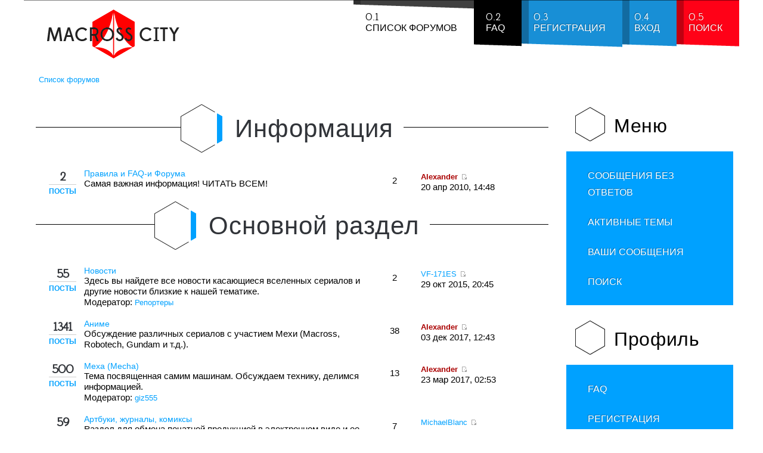

--- FILE ---
content_type: text/html; charset=UTF-8
request_url: https://www.macross-city.ru/forum/index.php?sid=d5248c60f1ba53e96e3c443c84333770
body_size: 10299
content:

<!DOCTYPE html PUBLIC "-//W3C//DTD XHTML 1.0 Transitional//EN" "http://www.w3.org/TR/xhtml1/DTD/xhtml1-transitional.dtd"> 
<html xmlns="http://www.w3.org/1999/xhtml" dir="ltr" lang="ru" xml:lang="ru">
<head>

<meta http-equiv="content-type" content="text/html; charset=UTF-8" />
<meta http-equiv="content-style-type" content="text/css" />
<meta http-equiv="content-language" content="ru" />
<meta http-equiv="imagetoolbar" content="no" />
<meta name="resource-type" content="document" />
<meta name="distribution" content="global" />
<meta name="copyright" content="2000, 2002, 2005, 2007 phpBB Group" />
<meta name="keywords" content="" />
<meta name="description" content="" />

<title>MACROSS CITY RUSSIA &bull; Главная страница</title>

<link rel="alternate" type="application/atom+xml" title="Канал - MACROSS CITY RUSSIA" href="http://www.macross-city.ru/forum/feed.php" /><link rel="alternate" type="application/atom+xml" title="Канал - Новые темы" href="http://www.macross-city.ru/forum/feed.php?mode=topics" />       

<!--
	phpBB style name: fracture
	Based on style:   prosilver (this is the default phpBB3 style)
	Original author:  Tom Beddard ( http://www.subBlue.com/ )
	Modified by: RocketTheme, LLC (C) Copyright. All rights reserved.     
	
	
-->
<script type="text/javascript">
// <![CDATA[
	var jump_page = 'Введите номер страницы, на которую хотите перейти:';
	var on_page = '';
	var per_page = '';
	var base_url = '';
	var style_cookie = 'phpBBstyle';
	var style_cookie_settings = '; path=/forum/; domain=www.macross-city.ru';
	var onload_functions = new Array();
	var onunload_functions = new Array();

	

	/**
	* Find a member
	*/
	function find_username(url)
	{
		popup(url, 760, 570, '_usersearch');
		return false;
	}

	/**
	* New function for handling multiple calls to window.onload and window.unload by pentapenguin
	*/
	window.onload = function()
	{
		for (var i = 0; i < onload_functions.length; i++)
		{
			eval(onload_functions[i]);
		}
	};

	window.onunload = function()
	{
		for (var i = 0; i < onunload_functions.length; i++)
		{
			eval(onunload_functions[i]);
		}
	};

// ]]>
</script>
<script type="text/javascript" src="./styles/prosilver/template/styleswitcher.js"></script>
<script type="text/javascript" src="./styles/prosilver/template/forum_fn.js"></script>

<!--
This is the begining of the full width section for UCP, MCP and similar. Remove it if you want to preserve sidepanel in UCP, MCP etc..
-->



<!--
End of the full width for ucp.
-->



<link href="./styles/fracture/theme/gantry_css/grid-responsive.css" rel="stylesheet" type="text/css" media="screen, projection" />

<link href="./styles/fracture/theme/css-compiled/master-962d1d890aa09ea141d0f1bfa5257987.css" rel="stylesheet" type="text/css" media="screen, projection" />
<link href="./styles/fracture/theme/css-compiled/mobile-mediaqueries.css" rel="stylesheet" type="text/css" media="screen, projection" />
<link href="./styles/fracture/theme/css-compiled/desktop-mediaqueries.css" rel="stylesheet" type="text/css" media="screen, projection" />
<link href="./styles/fracture/theme/css-compiled/fusionmenu.css" rel="stylesheet" type="text/css" media="screen, projection" />
<link href="./styles/fracture/theme/css-compiled/font-awesome.css" rel="stylesheet" type="text/css" media="screen, projection" />

<link href="./style.php?id=2&amp;lang=ru&amp;sid=fe849a0bf0e886b96d039c01e5613e92" rel="stylesheet" type="text/css" media="screen, projection" />

<link href="./styles/fracture/theme/light-phpbb3.css" rel="stylesheet" type="text/css" media="screen, projection" />
<link href="./styles/fracture/theme/print.css" rel="stylesheet" type="text/css" media="print" title="printonly" />

<link href="./styles/fracture/theme/small.css" rel="alternate stylesheet" type="text/css" title="A--" />
<link href="./styles/fracture/theme/normal.css" rel="stylesheet" type="text/css" title="A" />
<link href="./styles/fracture/theme/medium.css" rel="alternate stylesheet" type="text/css" title="A+" />
<link href="./styles/fracture/theme/large.css" rel="alternate stylesheet" type="text/css" title="A++" />

<style type="text/css">

.posts_container {width: 60px;}
li.row {background-position: 60px;}

body #logo-inner {width:233px;height:46px;}

a, .sprocket-lists-title:hover, .sprocket-lists li.active .sprocket-lists-title, .horizmenu ul.menu > li a:hover, .main-body-dark #rt-copyright a:hover, .main-body-light #rt-copyright .horizmenu .module-content ul.menu > li a:hover, .main-body-light #rt-copyright .horizmenu .module-content ul.menu li .separator:hover, .main-body-light #rt-copyright .horizmenu .module-content ul.menu li .nolink:hover, .sprocket-features-title a:hover {color:#00A1FF;}
.button, .readon, .readmore, button.validate, #member-profile a, #member-registration a, .formelm-buttons button, .box3.rt-block, ul.menu, .rt-totop:hover, .sprocket-headlines-navigation .arrow:hover, .layout-slideshow .sprocket-features-arrows .arrow:hover, .sprocket-lists-arrows .arrow:hover, .title1 .mod-hex, .layout-slideshow .readon:hover, .main-body-dark.logo-type-fracture .logo-color, .box3.title1 .title, .box3.title3 .title {background-color:#00A1FF;}
.sprocket-mosaic-image-container:hover, .sprocket-mosaic-content:hover .sprocket-mosaic-image-container {background-color:rgba(0,161,255,0.7);}
.login-fields #username:focus, .login-fields #password:focus, #contact-form dd input:focus, #contact-form dd textarea:focus, #modlgn-username:focus, #modlgn-passwd:focus, input#jform_email:focus, .inputbox:focus, #member-registration dd input:focus, #search-searchword:focus, .finder .inputbox:focus {border: 1px solid #00A1FF; box-shadow: inset 0 1px 3px rgba(0,161,255,0.3), 0 0 8px rgba(0,161,255,0.6);}
body ul.checkmark li::after, body ul.circle-checkmark li::before, body ul.square-checkmark li::before, body ul.circle-small li::after, body ul.circle li::after, body ul.circle-large li::after, .sprocket-headlines-badge::after {border-color: #00A1FF;}
body ul.triangle-small li::after, body ul.triangle li::after, body ul.triangle-large li::after {border-color: transparent transparent transparent #00A1FF;}
.title4 .title {border-color:#00A1FF;}
.menutop li.root .item, .splitmenu .menutop li .item, .fusion-submenu-wrapper {background-color:#00A1FF;}
.menutab1, .menutab7 {background-color:#404040 !important;}
.menutab2, .menutab8 {background-color:#000000 !important;}
.menutab3, .menutab9 {background-color:#19BAFB !important;}
.menutab4, .menutab10 {background-color:#188FD6 !important;}
.menutab5, .menutab11 {background-color:#FF0117 !important;}
.menutab6, .menutab12 {background-color:#E20014 !important;}
li.row.unread .post_count,li.row.unread .post_count a  {color:#00A1FF;}
a.button1, input.button1, input.button3, a.button2, input.button2, .email-icon, .aim-icon, .yahoo-icon, .web-icon, .msnm-icon, .icq-icon, .jabber-icon, .pm-icon,.quote-icon, .report-icon, .edit-icon, .delete-icon, .info-icon, .warn-icon,.pmreply-icon, .newpm-icon, .forwardpm-icon, table.table1 thead th  {background-color:#00A1FF;}
blockquote, .attachbox, .attachbox dd  {border-color:#00A1FF;}
blockquote, div.panel.bg3, #minitabs li, #tabs .activetab a  {background-color:#fafdff;}
div.panel.bg3, #minitabs li, #tabs .activetab a, #cp-main .panel, #navigation #active-subsection a, #navigation a:hover, .cp-mini, #topicreview .post.bg1, #topicreview .post.bg2, fieldset.polls dl  {border-color: #ccecff;}
 #tabs a {border-color: #d6f0ff;}
blockquote blockquote  {background-color:#f0f9ff;}
blockquote blockquote blockquote {background-color:#e6f6ff;}
dt.chooser-icon.read, dt.chooser-icon.unread:hover   {background-color:#00A1FF;}
dt.chooser-icon.unread, dt.chooser-icon.read:hover  {background-color:#0071b3;}
.main-body-dark blockquote blockquote  {background-color:#000a0f;}
.main-body-dark blockquote blockquote blockquote {background-color:#00101a;}
.main-body-dark div.panel.bg3, .main-body-dark #minitabs li, .main-body-dark #tabs .activetab a, .main-body-dark #cp-main .panel, .main-body-dark #navigation #active-subsection a, .main-body-dark #navigation a:hover, .main-body-dark .cp-mini,.main-body-dark #topicreview .post.bg1,.main-body-dark #topicreview .post.bg2  {border-color: #002033;}
.main-body-dark #tabs a {border-color: #002033;}
.main-body-dark blockquote, .main-body-dark div.panel.bg3, .main-body-dark #minitabs li, .main-body-dark #tabs .activetab a  {background-color:#001a29;}

 </style>




<script type="text/javascript" src="./styles/fracture/template/rt_js/mootools-core.js"></script>
<script type="text/javascript" src="./styles/fracture/template/rt_js/mootools-more.js"></script>

<script type="text/javascript" src="./styles/fracture/template/rt_js/gantry-buildspans.js"></script>


<script type="text/javascript" src="./styles/fracture/template/rt_js/gantry-totop.js"></script>
<script type="text/javascript" src="./styles/fracture/template/rt_js/rokmediaqueries.js"></script>
<script type="text/javascript" src="./styles/fracture/template/rt_js/modules-height.js"></script>
<script type="text/javascript" src="./styles/fracture/template/rt_js/fusion.js"></script>


<script type="text/javascript">

if (typeof RokSprocket == 'undefined') RokSprocket = {};
Object.merge(RokSprocket, {
	SiteURL: './',
	CurrentURL: './index.php?sid=fe849a0bf0e886b96d039c01e5613e92',
});

	window.addEvent('domready', function() {
				var modules = ['rt-block'];
				var header = ['h2','h1'];
				GantryBuildSpans(modules, header);
			});
        		

	window.addEvent("domready", function(){ new SmoothScroll(); }); 
</script>

	
	<script type="text/javascript">
            window.addEvent('domready', function() {
                new Fusion('ul.menutop', {
                   effect: 'slide and fade',
                    opacity:  1,
                    hideDelay:  500,
                    centered:  0,
                    tweakInitial: {'x': -8, 'y': -10},
                    tweakSubsequent: {'x':  -8, 'y':  -11},
                    tweakSizes: {'width': 18, 'height': 20},
                    menuFx: {duration:  300, transition: Fx.Transitions.Circ.easeOut}
                });
            });
   </script>       
   <!-- RokBox phpBB3 Code Start -->
<script type="text/javascript" src="./styles/fracture/template/rokbox/rokbox.js"></script>
<script type="text/javascript" src="./styles/fracture/template/rokbox/themes/light/rokbox-config.js"></script>
<link href="./styles/fracture/template/rokbox/themes/light/rokbox-style.css" rel="stylesheet" type="text/css" media="screen, projection" />
<!-- RokBox phpBB3 Code End --><!-- Remove this code if you want to preserve original phpbb3 imagesets system --><!-- end of the imageset switching script -->

<meta name="viewport" content="width=device-width, initial-scale=1.0">
</head>

<body id="phpbb" class="section-index ltr main-body-light main-mask-horizontal font-family-tahom font-size-is-default logo-enabled-1 logo-type-fracture menu-type-fusionmenu typography-style-light col12 forum-layout-right phpbb3- layout-mode-responsive">	
<div id="rt-page-surround">	
	<div class="rt-container">
	

	<div id="rt-navigation">
		<div class="rt-headerborder"></div>
		<div class="rt-grid-3 rt-alpha">
    <div class="rt-block logo-block">
        <a href="./index.php?sid=fe849a0bf0e886b96d039c01e5613e92"id="rt-logo"></a>
    </div>
</div>
		<div class="rt-grid-9 rt-omega">	

<div class="rt-block menu-block">
<div class="nopill">
<div class="rt-menubar fusionmenu">

<ul class="menutop level1">
	<li class="item1 parent active root f-main-parent f-mainparent-item" id="current">
		<a class="menutab1 daddy item bullet" href="./index.php?sid=fe849a0bf0e886b96d039c01e5613e92" accesskey="h"><span class="menu-shadow"></span><span class="menu-overlay"><span></span></span><span class="menu-text"><span class="menu-number">0.1</span>Список форумов</span></a>
	</li>
	
	<li class="item3 parent  root f-main-parent f-mainparent-item" >
		<a class="menutab2 daddy item bullet" href="./faq.php?sid=fe849a0bf0e886b96d039c01e5613e92" title="Часто задаваемые вопросы"><span class="menu-shadow"></span><span class="menu-overlay"><span></span></span><span class="menu-text"><span class="menu-number">0.2</span>FAQ</span></a>
	</li>
	
	<li class="item4 parent  root f-main-parent f-mainparent-item" >
		<a class="menutab4 daddy item bullet" href="./ucp.php?mode=register&amp;sid=fe849a0bf0e886b96d039c01e5613e92"><span class="menu-shadow"></span><span class="menu-overlay"><span></span></span><span class="menu-text"><span class="menu-number">0.3</span>Регистрация</span></a>
	</li>
	
	<li class="item5 parent  root rt-dropdown-login f-main-parent f-mainparent-item" >
	<a class="menutab4 daddy item bullet" href="./ucp.php?mode=login&amp;sid=fe849a0bf0e886b96d039c01e5613e92" title="Вход" accesskey="l"><span class="menu-shadow"></span><span class="menu-overlay"><span></span></span><span class="menu-text"><span class="menu-number">0.4</span>Вход</span></a>
	</li>
	
	<li class="item1 parent  root f-main-parent f-mainparent-item" >
		<a class="menutab5 daddy item bullet" href="./search.php?sid=fe849a0bf0e886b96d039c01e5613e92" title="Параметры расширенного поиска" accesskey="h"><span class="menu-shadow"></span><span class="menu-overlay"><span></span></span><span class="menu-text"><span class="menu-number">0.5</span>Поиск</span></a>
	</li>
	
</ul>
</div>
</div>
	</div>

<div class="rt-menu-mobile">
	<select data-rt-menu-mobile="" onchange="if(this.options[this.selectedIndex].value != ''){window.location.href=this.options[this.selectedIndex].value}">
		<option value="./index.php?sid=fe849a0bf0e886b96d039c01e5613e92" accesskey="h" selected="selected">Список форумов</option>
		
		<option value="./faq.php?sid=fe849a0bf0e886b96d039c01e5613e92" >FAQ</option>
		
		<option value="./ucp.php?mode=register&amp;sid=fe849a0bf0e886b96d039c01e5613e92" >Регистрация</option>
		
		<option value="./ucp.php?mode=login&amp;sid=fe849a0bf0e886b96d039c01e5613e92" accesskey="l" >Вход</option>
	</select>
</div>

	<div class="clear"></div>
			
		
	
</div>
		<div class="clear"></div>
	</div>

	<div id="rt-transition" class="rt-visible">	

					
<div id="rt-maintop">
		
		<div class="clear"></div>
</div>

<div id="rt-breadcrumbs">
			<div class="rt-block">
				<div class="rt-breadcrumb-surround">
				<div class="breadcrumbs">  
					<span><a href="./index.php?sid=fe849a0bf0e886b96d039c01e5613e92">Список форумов</a></span>
				</div>
				</div>
			</div>
			<div class="clear"></div>
</div>

																	              
<div id="rt-main" class="mb9-sa3">
		<div class="rt-grid-9   rt-alpha">
			<div id="rt-main-column">

 	

                        											<div class="rt-block component-block">
					<div id="rt-mainbody">
						<div class="component-content">
				
				
<div id="wrap">
	<a id="top" name="top" accesskey="t"></a>
	<div id="page-header">

	</div>

	<a name="start_here"></a>
	<div id="page-body">
		
<ul class="linklist">
	
</ul>

		<div class="zeromargin">
	<div class="rt-block title1">
			<div class="module-surround">
				<div class="module-title">
					<div class="title-center"><div><div class="mod-hex"></div>
					<h2 class="title"><a href="./viewforum.php?f=45&amp;sid=fe849a0bf0e886b96d039c01e5613e92">Информация</a></span></h2>
					</div></div>
				</div>
				<div class="module-content">
		<div class="forabg">
			<ul class="topiclist forums">
	
		<li class="row  read">

			
			 <div class="posts_container">
                                <span class="post_count"><a href="./viewforum.php?f=12&amp;sid=fe849a0bf0e886b96d039c01e5613e92">2</a></span><br />
                                <span class="post_desc"><a href="./viewforum.php?f=12&amp;sid=fe849a0bf0e886b96d039c01e5613e92">Посты</a></span>
			</div>
			 

			<div class="row-inner">
			<dl class="icon">
				<dt title="Нет непрочитанных сообщений">
				<!-- <a class="feed-icon-forum" title="Канал - Правила и FAQ-и Форума" href="http://www.macross-city.ru/forum/feed.php?f=12"><img src="./styles/fracture/theme/images/feed.gif" alt="Канал - Правила и FAQ-и Форума" /></a> -->
					<a href="./viewforum.php?f=12&amp;sid=fe849a0bf0e886b96d039c01e5613e92" class="forumtitle">Правила и FAQ-и Форума</a><br />
					Самая важная информация! ЧИТАТЬ ВСЕМ!
					
				</dt>
				
					<dd class="topics">2 <dfn>Темы</dfn></dd>
					<dd class="lastpost"><span>
						<dfn>Последнее сообщение</dfn>  <a href="./memberlist.php?mode=viewprofile&amp;u=4&amp;sid=fe849a0bf0e886b96d039c01e5613e92" style="color: #AA0000;" class="username-coloured">Alexander</a>
						<a href="./viewtopic.php?f=12&amp;p=4433&amp;sid=fe849a0bf0e886b96d039c01e5613e92#p4433"><img src="./styles/fracture/imageset/icon_topic_latest.png" width="11" height="9" alt="Перейти к последнему сообщению" title="Перейти к последнему сообщению" /></a> <br />20 апр 2010, 14:48</span>
					</dd>
				
			</dl>
			</div>
		</li>
	
			</ul>
		</div>
		</div> 
		</div>
	</div>
	<div class="clear"></div>
	</div>
	<div class="forum-separator"></div>
	
		<div class="zeromargin">
	<div class="rt-block title1">
			<div class="module-surround">
				<div class="module-title">
					<div class="title-center"><div><div class="mod-hex"></div>
					<h2 class="title"><a href="./viewforum.php?f=38&amp;sid=fe849a0bf0e886b96d039c01e5613e92">Основной раздел</a></span></h2>
					</div></div>
				</div>
				<div class="module-content">
		<div class="forabg">
			<ul class="topiclist forums">
	
		<li class="row  read">

			
			 <div class="posts_container">
                                <span class="post_count"><a href="./viewforum.php?f=17&amp;sid=fe849a0bf0e886b96d039c01e5613e92">55</a></span><br />
                                <span class="post_desc"><a href="./viewforum.php?f=17&amp;sid=fe849a0bf0e886b96d039c01e5613e92">Посты</a></span>
			</div>
			 

			<div class="row-inner">
			<dl class="icon">
				<dt title="Нет непрочитанных сообщений">
				<!-- <a class="feed-icon-forum" title="Канал - Новости" href="http://www.macross-city.ru/forum/feed.php?f=17"><img src="./styles/fracture/theme/images/feed.gif" alt="Канал - Новости" /></a> -->
					<a href="./viewforum.php?f=17&amp;sid=fe849a0bf0e886b96d039c01e5613e92" class="forumtitle">Новости</a><br />
					Здесь вы найдете все новости касающиеся вселенных сериалов и другие новости близкие к нашей тематике.
					
						<br /><strong>Модератор:</strong> <a href="./memberlist.php?mode=group&amp;g=7&amp;sid=fe849a0bf0e886b96d039c01e5613e92">Репортеры</a>
					
				</dt>
				
					<dd class="topics">2 <dfn>Темы</dfn></dd>
					<dd class="lastpost"><span>
						<dfn>Последнее сообщение</dfn>  <a href="./memberlist.php?mode=viewprofile&amp;u=893&amp;sid=fe849a0bf0e886b96d039c01e5613e92">VF-171ES</a>
						<a href="./viewtopic.php?f=17&amp;p=9248&amp;sid=fe849a0bf0e886b96d039c01e5613e92#p9248"><img src="./styles/fracture/imageset/icon_topic_latest.png" width="11" height="9" alt="Перейти к последнему сообщению" title="Перейти к последнему сообщению" /></a> <br />29 окт 2015, 20:45</span>
					</dd>
				
			</dl>
			</div>
		</li>
	
		<li class="row  read">

			
			 <div class="posts_container">
                                <span class="post_count"><a href="./viewforum.php?f=18&amp;sid=fe849a0bf0e886b96d039c01e5613e92">1341</a></span><br />
                                <span class="post_desc"><a href="./viewforum.php?f=18&amp;sid=fe849a0bf0e886b96d039c01e5613e92">Посты</a></span>
			</div>
			 

			<div class="row-inner">
			<dl class="icon">
				<dt title="Нет непрочитанных сообщений">
				<!-- <a class="feed-icon-forum" title="Канал - Аниме" href="http://www.macross-city.ru/forum/feed.php?f=18"><img src="./styles/fracture/theme/images/feed.gif" alt="Канал - Аниме" /></a> -->
					<a href="./viewforum.php?f=18&amp;sid=fe849a0bf0e886b96d039c01e5613e92" class="forumtitle">Аниме</a><br />
					Обсуждение различных сериалов с участием Мехи (Macross, Robotech, Gundam и т.д.).
					
				</dt>
				
					<dd class="topics">38 <dfn>Темы</dfn></dd>
					<dd class="lastpost"><span>
						<dfn>Последнее сообщение</dfn>  <a href="./memberlist.php?mode=viewprofile&amp;u=4&amp;sid=fe849a0bf0e886b96d039c01e5613e92" style="color: #AA0000;" class="username-coloured">Alexander</a>
						<a href="./viewtopic.php?f=18&amp;p=10794&amp;sid=fe849a0bf0e886b96d039c01e5613e92#p10794"><img src="./styles/fracture/imageset/icon_topic_latest.png" width="11" height="9" alt="Перейти к последнему сообщению" title="Перейти к последнему сообщению" /></a> <br />03 дек 2017, 12:43</span>
					</dd>
				
			</dl>
			</div>
		</li>
	
		<li class="row  read">

			
			 <div class="posts_container">
                                <span class="post_count"><a href="./viewforum.php?f=32&amp;sid=fe849a0bf0e886b96d039c01e5613e92">500</a></span><br />
                                <span class="post_desc"><a href="./viewforum.php?f=32&amp;sid=fe849a0bf0e886b96d039c01e5613e92">Посты</a></span>
			</div>
			 

			<div class="row-inner">
			<dl class="icon">
				<dt title="Нет непрочитанных сообщений">
				<!-- <a class="feed-icon-forum" title="Канал - Меха (Mecha)" href="http://www.macross-city.ru/forum/feed.php?f=32"><img src="./styles/fracture/theme/images/feed.gif" alt="Канал - Меха (Mecha)" /></a> -->
					<a href="./viewforum.php?f=32&amp;sid=fe849a0bf0e886b96d039c01e5613e92" class="forumtitle">Меха (Mecha)</a><br />
					Тема посвященная самим машинам. Обсуждаем технику, делимся информацией.
					
						<br /><strong>Модератор:</strong> <a href="./memberlist.php?mode=viewprofile&amp;u=860&amp;sid=fe849a0bf0e886b96d039c01e5613e92">giz555</a>
					
				</dt>
				
					<dd class="topics">13 <dfn>Темы</dfn></dd>
					<dd class="lastpost"><span>
						<dfn>Последнее сообщение</dfn>  <a href="./memberlist.php?mode=viewprofile&amp;u=4&amp;sid=fe849a0bf0e886b96d039c01e5613e92" style="color: #AA0000;" class="username-coloured">Alexander</a>
						<a href="./viewtopic.php?f=32&amp;p=10640&amp;sid=fe849a0bf0e886b96d039c01e5613e92#p10640"><img src="./styles/fracture/imageset/icon_topic_latest.png" width="11" height="9" alt="Перейти к последнему сообщению" title="Перейти к последнему сообщению" /></a> <br />23 мар 2017, 02:53</span>
					</dd>
				
			</dl>
			</div>
		</li>
	
		<li class="row  read">

			
			 <div class="posts_container">
                                <span class="post_count"><a href="./viewforum.php?f=25&amp;sid=fe849a0bf0e886b96d039c01e5613e92">59</a></span><br />
                                <span class="post_desc"><a href="./viewforum.php?f=25&amp;sid=fe849a0bf0e886b96d039c01e5613e92">Посты</a></span>
			</div>
			 

			<div class="row-inner">
			<dl class="icon">
				<dt title="Нет непрочитанных сообщений">
				<!-- <a class="feed-icon-forum" title="Канал - Артбуки, журналы, комиксы" href="http://www.macross-city.ru/forum/feed.php?f=25"><img src="./styles/fracture/theme/images/feed.gif" alt="Канал - Артбуки, журналы, комиксы" /></a> -->
					<a href="./viewforum.php?f=25&amp;sid=fe849a0bf0e886b96d039c01e5613e92" class="forumtitle">Артбуки, журналы, комиксы</a><br />
					Раздел для обмена печатной продукцией в электронном виде и ее обсуждения.
					
				</dt>
				
					<dd class="topics">7 <dfn>Темы</dfn></dd>
					<dd class="lastpost"><span>
						<dfn>Последнее сообщение</dfn>  <a href="./memberlist.php?mode=viewprofile&amp;u=1417&amp;sid=fe849a0bf0e886b96d039c01e5613e92">MichaelBlanc</a>
						<a href="./viewtopic.php?f=25&amp;p=9247&amp;sid=fe849a0bf0e886b96d039c01e5613e92#p9247"><img src="./styles/fracture/imageset/icon_topic_latest.png" width="11" height="9" alt="Перейти к последнему сообщению" title="Перейти к последнему сообщению" /></a> <br />29 окт 2015, 10:15</span>
					</dd>
				
			</dl>
			</div>
		</li>
	
		<li class="row  read">

			
			 <div class="posts_container">
                                <span class="post_count"><a href="./viewforum.php?f=36&amp;sid=fe849a0bf0e886b96d039c01e5613e92">136</a></span><br />
                                <span class="post_desc"><a href="./viewforum.php?f=36&amp;sid=fe849a0bf0e886b96d039c01e5613e92">Посты</a></span>
			</div>
			 

			<div class="row-inner">
			<dl class="icon">
				<dt title="Нет непрочитанных сообщений">
				<!-- <a class="feed-icon-forum" title="Канал - Музыка" href="http://www.macross-city.ru/forum/feed.php?f=36"><img src="./styles/fracture/theme/images/feed.gif" alt="Канал - Музыка" /></a> -->
					<a href="./viewforum.php?f=36&amp;sid=fe849a0bf0e886b96d039c01e5613e92" class="forumtitle">Музыка</a><br />
					Обсуждение различных треков к аниме и играм с участием Мехи (Macross, Robotech, Gundam и т.д.).
					
				</dt>
				
					<dd class="topics">9 <dfn>Темы</dfn></dd>
					<dd class="lastpost"><span>
						<dfn>Последнее сообщение</dfn>  <a href="./memberlist.php?mode=viewprofile&amp;u=1263&amp;sid=fe849a0bf0e886b96d039c01e5613e92">Elintseeker</a>
						<a href="./viewtopic.php?f=36&amp;p=9220&amp;sid=fe849a0bf0e886b96d039c01e5613e92#p9220"><img src="./styles/fracture/imageset/icon_topic_latest.png" width="11" height="9" alt="Перейти к последнему сообщению" title="Перейти к последнему сообщению" /></a> <br />16 июл 2015, 02:30</span>
					</dd>
				
			</dl>
			</div>
		</li>
	
		<li class="row  read">

			
			 <div class="posts_container">
                                <span class="post_count"><a href="./viewforum.php?f=19&amp;sid=fe849a0bf0e886b96d039c01e5613e92">502</a></span><br />
                                <span class="post_desc"><a href="./viewforum.php?f=19&amp;sid=fe849a0bf0e886b96d039c01e5613e92">Посты</a></span>
			</div>
			 

			<div class="row-inner">
			<dl class="icon">
				<dt title="Нет непрочитанных сообщений">
				<!-- <a class="feed-icon-forum" title="Канал - Игры" href="http://www.macross-city.ru/forum/feed.php?f=19"><img src="./styles/fracture/theme/images/feed.gif" alt="Канал - Игры" /></a> -->
					<a href="./viewforum.php?f=19&amp;sid=fe849a0bf0e886b96d039c01e5613e92" class="forumtitle">Игры</a><br />
					В этом разделе мы представляем всю накопленную информацию по всем меха-играм. Компьютерные, настольные, любые.
					
				</dt>
				
					<dd class="topics">27 <dfn>Темы</dfn></dd>
					<dd class="lastpost"><span>
						<dfn>Последнее сообщение</dfn>  <a href="./memberlist.php?mode=viewprofile&amp;u=1420&amp;sid=fe849a0bf0e886b96d039c01e5613e92">grunt</a>
						<a href="./viewtopic.php?f=19&amp;p=9253&amp;sid=fe849a0bf0e886b96d039c01e5613e92#p9253"><img src="./styles/fracture/imageset/icon_topic_latest.png" width="11" height="9" alt="Перейти к последнему сообщению" title="Перейти к последнему сообщению" /></a> <br />31 окт 2015, 22:09</span>
					</dd>
				
			</dl>
			</div>
		</li>
	
		<li class="row  read">

			
			 <div class="posts_container">
                                <span class="post_count"><a href="./viewforum.php?f=24&amp;sid=fe849a0bf0e886b96d039c01e5613e92">1053</a></span><br />
                                <span class="post_desc"><a href="./viewforum.php?f=24&amp;sid=fe849a0bf0e886b96d039c01e5613e92">Посты</a></span>
			</div>
			 

			<div class="row-inner">
			<dl class="icon">
				<dt title="Нет непрочитанных сообщений">
				<!-- <a class="feed-icon-forum" title="Канал - Модели и фигурки" href="http://www.macross-city.ru/forum/feed.php?f=24"><img src="./styles/fracture/theme/images/feed.gif" alt="Канал - Модели и фигурки" /></a> -->
					<a href="./viewforum.php?f=24&amp;sid=fe849a0bf0e886b96d039c01e5613e92" class="forumtitle">Модели и фигурки</a><br />
					Обсуждение и публикация материалов по Моделям/Фигуркам.
					
						<br /><strong>Модератор:</strong> <a href="./memberlist.php?mode=viewprofile&amp;u=860&amp;sid=fe849a0bf0e886b96d039c01e5613e92">giz555</a>
					
				</dt>
				
					<dd class="topics">26 <dfn>Темы</dfn></dd>
					<dd class="lastpost"><span>
						<dfn>Последнее сообщение</dfn>  <a href="./memberlist.php?mode=viewprofile&amp;u=1263&amp;sid=fe849a0bf0e886b96d039c01e5613e92">Elintseeker</a>
						<a href="./viewtopic.php?f=24&amp;p=10792&amp;sid=fe849a0bf0e886b96d039c01e5613e92#p10792"><img src="./styles/fracture/imageset/icon_topic_latest.png" width="11" height="9" alt="Перейти к последнему сообщению" title="Перейти к последнему сообщению" /></a> <br />09 сен 2017, 19:33</span>
					</dd>
				
			</dl>
			</div>
		</li>
	
		<li class="row  read">

			
			 <div class="posts_container">
                                <span class="post_count"><a href="./viewforum.php?f=26&amp;sid=fe849a0bf0e886b96d039c01e5613e92">134</a></span><br />
                                <span class="post_desc"><a href="./viewforum.php?f=26&amp;sid=fe849a0bf0e886b96d039c01e5613e92">Посты</a></span>
			</div>
			 

			<div class="row-inner">
			<dl class="icon">
				<dt title="Нет непрочитанных сообщений">
				<!-- <a class="feed-icon-forum" title="Канал - Спроси у Шарон" href="http://www.macross-city.ru/forum/feed.php?f=26"><img src="./styles/fracture/theme/images/feed.gif" alt="Канал - Спроси у Шарон" /></a> -->
					<a href="./viewforum.php?f=26&amp;sid=fe849a0bf0e886b96d039c01e5613e92" class="forumtitle">Спроси у Шарон</a><br />
					Тема, где вы можете задать любые интересующие вас вопросы.
					
				</dt>
				
					<dd class="topics">16 <dfn>Темы</dfn></dd>
					<dd class="lastpost"><span>
						<dfn>Последнее сообщение</dfn>  <a href="./memberlist.php?mode=viewprofile&amp;u=1263&amp;sid=fe849a0bf0e886b96d039c01e5613e92">Elintseeker</a>
						<a href="./viewtopic.php?f=26&amp;p=9218&amp;sid=fe849a0bf0e886b96d039c01e5613e92#p9218"><img src="./styles/fracture/imageset/icon_topic_latest.png" width="11" height="9" alt="Перейти к последнему сообщению" title="Перейти к последнему сообщению" /></a> <br />16 июл 2015, 02:24</span>
					</dd>
				
			</dl>
			</div>
		</li>
	
			</ul>
		</div>
		</div> 
		</div>
	</div>
	<div class="clear"></div>
	</div>
	<div class="forum-separator"></div>
	
		<div class="zeromargin">
	<div class="rt-block title1">
			<div class="module-surround">
				<div class="module-title">
					<div class="title-center"><div><div class="mod-hex"></div>
					<h2 class="title"><a href="./viewforum.php?f=39&amp;sid=fe849a0bf0e886b96d039c01e5613e92">Разное</a></span></h2>
					</div></div>
				</div>
				<div class="module-content">
		<div class="forabg">
			<ul class="topiclist forums">
	
		<li class="row  read">

			
			 <div class="posts_container">
                                <span class="post_count"><a href="./viewforum.php?f=22&amp;sid=fe849a0bf0e886b96d039c01e5613e92">1114</a></span><br />
                                <span class="post_desc"><a href="./viewforum.php?f=22&amp;sid=fe849a0bf0e886b96d039c01e5613e92">Посты</a></span>
			</div>
			 

			<div class="row-inner">
			<dl class="icon">
				<dt title="Нет непрочитанных сообщений">
				<!-- <a class="feed-icon-forum" title="Канал - Обо Всем" href="http://www.macross-city.ru/forum/feed.php?f=22"><img src="./styles/fracture/theme/images/feed.gif" alt="Канал - Обо Всем" /></a> -->
					<a href="./viewforum.php?f=22&amp;sid=fe849a0bf0e886b96d039c01e5613e92" class="forumtitle">Обо Всем</a><br />
					Обсуждения на свободные темы
					
				</dt>
				
					<dd class="topics">27 <dfn>Темы</dfn></dd>
					<dd class="lastpost"><span>
						<dfn>Последнее сообщение</dfn>  <a href="./memberlist.php?mode=viewprofile&amp;u=904&amp;sid=fe849a0bf0e886b96d039c01e5613e92">potatomaniya</a>
						<a href="./viewtopic.php?f=22&amp;p=10806&amp;sid=fe849a0bf0e886b96d039c01e5613e92#p10806"><img src="./styles/fracture/imageset/icon_topic_latest.png" width="11" height="9" alt="Перейти к последнему сообщению" title="Перейти к последнему сообщению" /></a> <br />21 июн 2025, 08:26</span>
					</dd>
				
			</dl>
			</div>
		</li>
	
		<li class="row  read">

			
			 <div class="posts_container">
                                <span class="post_count"><a href="./viewforum.php?f=20&amp;sid=fe849a0bf0e886b96d039c01e5613e92">680</a></span><br />
                                <span class="post_desc"><a href="./viewforum.php?f=20&amp;sid=fe849a0bf0e886b96d039c01e5613e92">Посты</a></span>
			</div>
			 

			<div class="row-inner">
			<dl class="icon">
				<dt title="Нет непрочитанных сообщений">
				<!-- <a class="feed-icon-forum" title="Канал - Творчество нашего сообщества" href="http://www.macross-city.ru/forum/feed.php?f=20"><img src="./styles/fracture/theme/images/feed.gif" alt="Канал - Творчество нашего сообщества" /></a> -->
					<a href="./viewforum.php?f=20&amp;sid=fe849a0bf0e886b96d039c01e5613e92" class="forumtitle">Творчество нашего сообщества</a><br />
					В этом разделе Вы можете показать свою творческую сторону миллионам людей.
					
				</dt>
				
					<dd class="topics">9 <dfn>Темы</dfn></dd>
					<dd class="lastpost"><span>
						<dfn>Последнее сообщение</dfn>  <a href="./memberlist.php?mode=viewprofile&amp;u=396&amp;sid=fe849a0bf0e886b96d039c01e5613e92">Gamrin</a>
						<a href="./viewtopic.php?f=20&amp;p=9189&amp;sid=fe849a0bf0e886b96d039c01e5613e92#p9189"><img src="./styles/fracture/imageset/icon_topic_latest.png" width="11" height="9" alt="Перейти к последнему сообщению" title="Перейти к последнему сообщению" /></a> <br />09 июн 2015, 22:35</span>
					</dd>
				
			</dl>
			</div>
		</li>
	
		<li class="row  read">

			
			 <div class="posts_container">
                                <span class="post_count"><a href="./viewforum.php?f=15&amp;sid=fe849a0bf0e886b96d039c01e5613e92">220</a></span><br />
                                <span class="post_desc"><a href="./viewforum.php?f=15&amp;sid=fe849a0bf0e886b96d039c01e5613e92">Посты</a></span>
			</div>
			 

			<div class="row-inner">
			<dl class="icon">
				<dt title="Нет непрочитанных сообщений">
				<!-- <a class="feed-icon-forum" title="Канал - Юмор" href="http://www.macross-city.ru/forum/feed.php?f=15"><img src="./styles/fracture/theme/images/feed.gif" alt="Канал - Юмор" /></a> -->
					<a href="./viewforum.php?f=15&amp;sid=fe849a0bf0e886b96d039c01e5613e92" class="forumtitle">Юмор</a><br />
					Очень &quot;серьезная&quot; информация! :)
					
				</dt>
				
					<dd class="topics">5 <dfn>Темы</dfn></dd>
					<dd class="lastpost"><span>
						<dfn>Последнее сообщение</dfn>  <a href="./memberlist.php?mode=viewprofile&amp;u=1263&amp;sid=fe849a0bf0e886b96d039c01e5613e92">Elintseeker</a>
						<a href="./viewtopic.php?f=15&amp;p=9222&amp;sid=fe849a0bf0e886b96d039c01e5613e92#p9222"><img src="./styles/fracture/imageset/icon_topic_latest.png" width="11" height="9" alt="Перейти к последнему сообщению" title="Перейти к последнему сообщению" /></a> <br />16 июл 2015, 03:06</span>
					</dd>
				
			</dl>
			</div>
		</li>
	
		<li class="row  read">

			
			 <div class="posts_container">
                                <span class="post_count"><a href="./viewforum.php?f=35&amp;sid=fe849a0bf0e886b96d039c01e5613e92">113</a></span><br />
                                <span class="post_desc"><a href="./viewforum.php?f=35&amp;sid=fe849a0bf0e886b96d039c01e5613e92">Посты</a></span>
			</div>
			 

			<div class="row-inner">
			<dl class="icon">
				<dt title="Нет непрочитанных сообщений">
				<!-- <a class="feed-icon-forum" title="Канал - Фрумные конкурсы и игры" href="http://www.macross-city.ru/forum/feed.php?f=35"><img src="./styles/fracture/theme/images/feed.gif" alt="Канал - Фрумные конкурсы и игры" /></a> -->
					<a href="./viewforum.php?f=35&amp;sid=fe849a0bf0e886b96d039c01e5613e92" class="forumtitle">Фрумные конкурсы и игры</a><br />
					Конкурсы и игры нашего форума.
					
				</dt>
				
					<dd class="topics">2 <dfn>Темы</dfn></dd>
					<dd class="lastpost"><span>
						<dfn>Последнее сообщение</dfn>  <a href="./memberlist.php?mode=viewprofile&amp;u=1417&amp;sid=fe849a0bf0e886b96d039c01e5613e92">MichaelBlanc</a>
						<a href="./viewtopic.php?f=35&amp;p=7450&amp;sid=fe849a0bf0e886b96d039c01e5613e92#p7450"><img src="./styles/fracture/imageset/icon_topic_latest.png" width="11" height="9" alt="Перейти к последнему сообщению" title="Перейти к последнему сообщению" /></a> <br />16 фев 2014, 16:25</span>
					</dd>
				
			</dl>
			</div>
		</li>
	
		<li class="row  read">

			
			 <div class="posts_container">
                                <span class="post_count"><a href="./viewforum.php?f=8&amp;sid=fe849a0bf0e886b96d039c01e5613e92">12</a></span><br />
                                <span class="post_desc"><a href="./viewforum.php?f=8&amp;sid=fe849a0bf0e886b96d039c01e5613e92">Посты</a></span>
			</div>
			 

			<div class="row-inner">
			<dl class="icon">
				<dt title="Нет непрочитанных сообщений">
				<!-- <a class="feed-icon-forum" title="Канал - Аниме вечеринки" href="http://www.macross-city.ru/forum/feed.php?f=8"><img src="./styles/fracture/theme/images/feed.gif" alt="Канал - Аниме вечеринки" /></a> -->
					<a href="./viewforum.php?f=8&amp;sid=fe849a0bf0e886b96d039c01e5613e92" class="forumtitle">Аниме вечеринки</a><br />
					Аниме вечеринки в Питере, Москве и других городах!
					
				</dt>
				
					<dd class="topics">10 <dfn>Темы</dfn></dd>
					<dd class="lastpost"><span>
						<dfn>Последнее сообщение</dfn>  <a href="./memberlist.php?mode=viewprofile&amp;u=1481&amp;sid=fe849a0bf0e886b96d039c01e5613e92">AIL</a>
						<a href="./viewtopic.php?f=8&amp;p=8261&amp;sid=fe849a0bf0e886b96d039c01e5613e92#p8261"><img src="./styles/fracture/imageset/icon_topic_latest.png" width="11" height="9" alt="Перейти к последнему сообщению" title="Перейти к последнему сообщению" /></a> <br />06 окт 2014, 18:20</span>
					</dd>
				
			</dl>
			</div>
		</li>
	
			</ul>
		</div>
		</div> 
		</div>
	</div>
	<div class="clear"></div>
	</div>
	<div class="forum-separator"></div>
	
		<div class="zeromargin">
	<div class="rt-block title1">
			<div class="module-surround">
				<div class="module-title">
					<div class="title-center"><div><div class="mod-hex"></div>
					<h2 class="title"><a href="./viewforum.php?f=41&amp;sid=fe849a0bf0e886b96d039c01e5613e92">ПЕРЕВОД</a></span></h2>
					</div></div>
				</div>
				<div class="module-content">
		<div class="forabg">
			<ul class="topiclist forums">
	
		<li class="row  read">

			
			 <div class="posts_container">
                                <span class="post_count"><a href="./viewforum.php?f=5&amp;sid=fe849a0bf0e886b96d039c01e5613e92">33</a></span><br />
                                <span class="post_desc"><a href="./viewforum.php?f=5&amp;sid=fe849a0bf0e886b96d039c01e5613e92">Посты</a></span>
			</div>
			 

			<div class="row-inner">
			<dl class="icon">
				<dt title="Нет непрочитанных сообщений">
				<!-- <a class="feed-icon-forum" title="Канал - Методический отдел" href="http://www.macross-city.ru/forum/feed.php?f=5"><img src="./styles/fracture/theme/images/feed.gif" alt="Канал - Методический отдел" /></a> -->
					<a href="./viewforum.php?f=5&amp;sid=fe849a0bf0e886b96d039c01e5613e92" class="forumtitle">Методический отдел</a><br />
					Обсуждение организационных и методических вопросов, касающихся работы редакции.
					
				</dt>
				
					<dd class="topics">4 <dfn>Темы</dfn></dd>
					<dd class="lastpost"><span>
						<dfn>Последнее сообщение</dfn>  <a href="./memberlist.php?mode=viewprofile&amp;u=759&amp;sid=fe849a0bf0e886b96d039c01e5613e92" style="color: #AA0000;" class="username-coloured">LoDin</a>
						<a href="./viewtopic.php?f=5&amp;p=4723&amp;sid=fe849a0bf0e886b96d039c01e5613e92#p4723"><img src="./styles/fracture/imageset/icon_topic_latest.png" width="11" height="9" alt="Перейти к последнему сообщению" title="Перейти к последнему сообщению" /></a> <br />27 май 2010, 10:38</span>
					</dd>
				
			</dl>
			</div>
		</li>
	
		<li class="row  read">

			
			 <div class="posts_container">
                                <span class="post_count"><a href="./viewforum.php?f=16&amp;sid=fe849a0bf0e886b96d039c01e5613e92">41</a></span><br />
                                <span class="post_desc"><a href="./viewforum.php?f=16&amp;sid=fe849a0bf0e886b96d039c01e5613e92">Посты</a></span>
			</div>
			 

			<div class="row-inner">
			<dl class="icon">
				<dt title="Нет непрочитанных сообщений">
				<!-- <a class="feed-icon-forum" title="Канал - Технические вопросы" href="http://www.macross-city.ru/forum/feed.php?f=16"><img src="./styles/fracture/theme/images/feed.gif" alt="Канал - Технические вопросы" /></a> -->
					<a href="./viewforum.php?f=16&amp;sid=fe849a0bf0e886b96d039c01e5613e92" class="forumtitle">Технические вопросы</a><br />
					Если вы не знаете какой софт для написания/редактирования сабов выбрать и как его настроить, то вам сюда!
					
				</dt>
				
					<dd class="topics">7 <dfn>Темы</dfn></dd>
					<dd class="lastpost"><span>
						<dfn>Последнее сообщение</dfn>  <a href="./memberlist.php?mode=viewprofile&amp;u=3&amp;sid=fe849a0bf0e886b96d039c01e5613e92" style="color: #AA0000;" class="username-coloured">Sergey</a>
						<a href="./viewtopic.php?f=16&amp;p=7953&amp;sid=fe849a0bf0e886b96d039c01e5613e92#p7953"><img src="./styles/fracture/imageset/icon_topic_latest.png" width="11" height="9" alt="Перейти к последнему сообщению" title="Перейти к последнему сообщению" /></a> <br />16 июн 2014, 21:52</span>
					</dd>
				
			</dl>
			</div>
		</li>
	
		<li class="row  read">

			
			 <div class="posts_container">
                                <span class="post_count"><a href="./viewforum.php?f=47&amp;sid=fe849a0bf0e886b96d039c01e5613e92">364</a></span><br />
                                <span class="post_desc"><a href="./viewforum.php?f=47&amp;sid=fe849a0bf0e886b96d039c01e5613e92">Посты</a></span>
			</div>
			 

			<div class="row-inner">
			<dl class="icon">
				<dt title="Нет непрочитанных сообщений">
				
					<a href="./viewforum.php?f=47&amp;sid=fe849a0bf0e886b96d039c01e5613e92" class="forumtitle">Перевод</a><br />
					Все, что связано с переводом: переводы книг, комиксов, субтитры, озвучка и т.д.
					<br /><strong>Подфорумы: </strong> <a href="./viewforum.php?f=1&amp;sid=fe849a0bf0e886b96d039c01e5613e92" class="subforum read" title="Нет непрочитанных сообщений">Перевод РОБОТЕКа</a>, <a href="./viewforum.php?f=11&amp;sid=fe849a0bf0e886b96d039c01e5613e92" class="subforum read" title="Нет непрочитанных сообщений">Перевод МАКРОССа</a>, <a href="./viewforum.php?f=13&amp;sid=fe849a0bf0e886b96d039c01e5613e92" class="subforum read" title="Нет непрочитанных сообщений">Перевод MOSPEADA</a>, <a href="./viewforum.php?f=14&amp;sid=fe849a0bf0e886b96d039c01e5613e92" class="subforum read" title="Нет непрочитанных сообщений">Перевод SDC Southern Cross</a>
				</dt>
				
					<dd class="topics">56 <dfn>Темы</dfn></dd>
					<dd class="lastpost"><span>
						<dfn>Последнее сообщение</dfn>  <a href="./memberlist.php?mode=viewprofile&amp;u=759&amp;sid=fe849a0bf0e886b96d039c01e5613e92" style="color: #AA0000;" class="username-coloured">LoDin</a>
						<a href="./viewtopic.php?f=11&amp;p=7353&amp;sid=fe849a0bf0e886b96d039c01e5613e92#p7353"><img src="./styles/fracture/imageset/icon_topic_latest.png" width="11" height="9" alt="Перейти к последнему сообщению" title="Перейти к последнему сообщению" /></a> <br />09 фев 2014, 21:17</span>
					</dd>
				
			</dl>
			</div>
		</li>
	
			</ul>
		</div>
		</div> 
		</div>
	</div>
	<div class="clear"></div>
	</div>
	<div class="forum-separator"></div>
	
		<div class="zeromargin">
	<div class="rt-block title1">
			<div class="module-surround">
				<div class="module-title">
					<div class="title-center"><div><div class="mod-hex"></div>
					<h2 class="title"><a href="./viewforum.php?f=40&amp;sid=fe849a0bf0e886b96d039c01e5613e92">ТРЕКЕР</a></span></h2>
					</div></div>
				</div>
				<div class="module-content">
		<div class="forabg">
			<ul class="topiclist forums">
	
		<li class="row  read">

			
			 <div class="posts_container">
                                <span class="post_count"><a href="./viewforum.php?f=27&amp;sid=fe849a0bf0e886b96d039c01e5613e92">26</a></span><br />
                                <span class="post_desc"><a href="./viewforum.php?f=27&amp;sid=fe849a0bf0e886b96d039c01e5613e92">Посты</a></span>
			</div>
			 

			<div class="row-inner">
			<dl class="icon">
				<dt title="Нет непрочитанных сообщений">
				<!-- <a class="feed-icon-forum" title="Канал - Видео" href="http://www.macross-city.ru/forum/feed.php?f=27"><img src="./styles/fracture/theme/images/feed.gif" alt="Канал - Видео" /></a> -->
					<a href="./viewforum.php?f=27&amp;sid=fe849a0bf0e886b96d039c01e5613e92" class="forumtitle">Видео</a><br />
					Раздачи видео, клипов и т.п.
					
				</dt>
				
					<dd class="topics">7 <dfn>Темы</dfn></dd>
					<dd class="lastpost"><span>
						<dfn>Последнее сообщение</dfn>  <a href="./memberlist.php?mode=viewprofile&amp;u=904&amp;sid=fe849a0bf0e886b96d039c01e5613e92">potatomaniya</a>
						<a href="./viewtopic.php?f=27&amp;p=8403&amp;sid=fe849a0bf0e886b96d039c01e5613e92#p8403"><img src="./styles/fracture/imageset/icon_topic_latest.png" width="11" height="9" alt="Перейти к последнему сообщению" title="Перейти к последнему сообщению" /></a> <br />29 дек 2014, 20:47</span>
					</dd>
				
			</dl>
			</div>
		</li>
	
		<li class="row  read">

			
			 <div class="posts_container">
                                <span class="post_count"><a href="./viewforum.php?f=28&amp;sid=fe849a0bf0e886b96d039c01e5613e92">2</a></span><br />
                                <span class="post_desc"><a href="./viewforum.php?f=28&amp;sid=fe849a0bf0e886b96d039c01e5613e92">Посты</a></span>
			</div>
			 

			<div class="row-inner">
			<dl class="icon">
				<dt title="Нет непрочитанных сообщений">
				<!-- <a class="feed-icon-forum" title="Канал - Аудио" href="http://www.macross-city.ru/forum/feed.php?f=28"><img src="./styles/fracture/theme/images/feed.gif" alt="Канал - Аудио" /></a> -->
					<a href="./viewforum.php?f=28&amp;sid=fe849a0bf0e886b96d039c01e5613e92" class="forumtitle">Аудио</a><br />
					Раздачи песен, музыки, OST и т.п.
					
				</dt>
				
					<dd class="topics">1 <dfn>Темы</dfn></dd>
					<dd class="lastpost"><span>
						<dfn>Последнее сообщение</dfn>  <a href="./memberlist.php?mode=viewprofile&amp;u=445&amp;sid=fe849a0bf0e886b96d039c01e5613e92">Pagan</a>
						<a href="./viewtopic.php?f=28&amp;p=3462&amp;sid=fe849a0bf0e886b96d039c01e5613e92#p3462"><img src="./styles/fracture/imageset/icon_topic_latest.png" width="11" height="9" alt="Перейти к последнему сообщению" title="Перейти к последнему сообщению" /></a> <br />28 фев 2010, 18:25</span>
					</dd>
				
			</dl>
			</div>
		</li>
	
		<li class="row  read">

			
			 <div class="posts_container">
                                <span class="post_count"><a href="./viewforum.php?f=29&amp;sid=fe849a0bf0e886b96d039c01e5613e92">8</a></span><br />
                                <span class="post_desc"><a href="./viewforum.php?f=29&amp;sid=fe849a0bf0e886b96d039c01e5613e92">Посты</a></span>
			</div>
			 

			<div class="row-inner">
			<dl class="icon">
				<dt title="Нет непрочитанных сообщений">
				<!-- <a class="feed-icon-forum" title="Канал - Печатная продукция и графика" href="http://www.macross-city.ru/forum/feed.php?f=29"><img src="./styles/fracture/theme/images/feed.gif" alt="Канал - Печатная продукция и графика" /></a> -->
					<a href="./viewforum.php?f=29&amp;sid=fe849a0bf0e886b96d039c01e5613e92" class="forumtitle">Печатная продукция и графика</a><br />
					Раздачи подборок книг, артбуков, манги и т.п.
					
				</dt>
				
					<dd class="topics">3 <dfn>Темы</dfn></dd>
					<dd class="lastpost"><span>
						<dfn>Последнее сообщение</dfn>  <a href="./memberlist.php?mode=viewprofile&amp;u=1417&amp;sid=fe849a0bf0e886b96d039c01e5613e92">MichaelBlanc</a>
						<a href="./viewtopic.php?f=29&amp;p=8617&amp;sid=fe849a0bf0e886b96d039c01e5613e92#p8617"><img src="./styles/fracture/imageset/icon_topic_latest.png" width="11" height="9" alt="Перейти к последнему сообщению" title="Перейти к последнему сообщению" /></a> <br />20 янв 2015, 11:12</span>
					</dd>
				
			</dl>
			</div>
		</li>
	
		<li class="row  read">

			
			 <div class="posts_container">
                                <span class="post_count"><a href="./viewforum.php?f=48&amp;sid=fe849a0bf0e886b96d039c01e5613e92">8</a></span><br />
                                <span class="post_desc"><a href="./viewforum.php?f=48&amp;sid=fe849a0bf0e886b96d039c01e5613e92">Посты</a></span>
			</div>
			 

			<div class="row-inner">
			<dl class="icon">
				<dt title="Нет непрочитанных сообщений">
				<!-- <a class="feed-icon-forum" title="Канал - Игры" href="http://www.macross-city.ru/forum/feed.php?f=48"><img src="./styles/fracture/theme/images/feed.gif" alt="Канал - Игры" /></a> -->
					<a href="./viewforum.php?f=48&amp;sid=fe849a0bf0e886b96d039c01e5613e92" class="forumtitle">Игры</a><br />
					Раздачи игр для ПК, консолей и т.п.
					
				</dt>
				
					<dd class="topics">3 <dfn>Темы</dfn></dd>
					<dd class="lastpost"><span>
						<dfn>Последнее сообщение</dfn>  <a href="./memberlist.php?mode=viewprofile&amp;u=1263&amp;sid=fe849a0bf0e886b96d039c01e5613e92">Elintseeker</a>
						<a href="./viewtopic.php?f=48&amp;p=8087&amp;sid=fe849a0bf0e886b96d039c01e5613e92#p8087"><img src="./styles/fracture/imageset/icon_topic_latest.png" width="11" height="9" alt="Перейти к последнему сообщению" title="Перейти к последнему сообщению" /></a> <br />16 июл 2014, 19:53</span>
					</dd>
				
			</dl>
			</div>
		</li>
	
			</ul>
		</div>
		</div> 
		</div>
	</div>
	<div class="clear"></div>
	</div>
	<div class="forum-separator"></div>
	
		<div class="zeromargin">
	<div class="rt-block title1">
			<div class="module-surround">
				<div class="module-title">
					<div class="title-center"><div><div class="mod-hex"></div>
					<h2 class="title"><a href="./viewforum.php?f=37&amp;sid=fe849a0bf0e886b96d039c01e5613e92">Развитие ресурса</a></span></h2>
					</div></div>
				</div>
				<div class="module-content">
		<div class="forabg">
			<ul class="topiclist forums">
	
		<li class="row  read">

			
			 <div class="posts_container">
                                <span class="post_count"><a href="./viewforum.php?f=46&amp;sid=fe849a0bf0e886b96d039c01e5613e92">24</a></span><br />
                                <span class="post_desc"><a href="./viewforum.php?f=46&amp;sid=fe849a0bf0e886b96d039c01e5613e92">Посты</a></span>
			</div>
			 

			<div class="row-inner">
			<dl class="icon">
				<dt title="Нет непрочитанных сообщений">
				<!-- <a class="feed-icon-forum" title="Канал - Новости" href="http://www.macross-city.ru/forum/feed.php?f=46"><img src="./styles/fracture/theme/images/feed.gif" alt="Канал - Новости" /></a> -->
					<a href="./viewforum.php?f=46&amp;sid=fe849a0bf0e886b96d039c01e5613e92" class="forumtitle">Новости</a><br />
					Здесь вы найдете все новости касающиеся нашего портала.
					
						<br /><strong>Модератор:</strong> <a href="./memberlist.php?mode=group&amp;g=7&amp;sid=fe849a0bf0e886b96d039c01e5613e92">Репортеры</a>
					
				</dt>
				
					<dd class="topics">2 <dfn>Темы</dfn></dd>
					<dd class="lastpost"><span>
						<dfn>Последнее сообщение</dfn>  <a href="./memberlist.php?mode=viewprofile&amp;u=759&amp;sid=fe849a0bf0e886b96d039c01e5613e92" style="color: #AA0000;" class="username-coloured">LoDin</a>
						<a href="./viewtopic.php?f=46&amp;p=7670&amp;sid=fe849a0bf0e886b96d039c01e5613e92#p7670"><img src="./styles/fracture/imageset/icon_topic_latest.png" width="11" height="9" alt="Перейти к последнему сообщению" title="Перейти к последнему сообщению" /></a> <br />27 мар 2014, 07:27</span>
					</dd>
				
			</dl>
			</div>
		</li>
	
		<li class="row  read">

			
			 <div class="posts_container">
                                <span class="post_count"><a href="./viewforum.php?f=4&amp;sid=fe849a0bf0e886b96d039c01e5613e92">335</a></span><br />
                                <span class="post_desc"><a href="./viewforum.php?f=4&amp;sid=fe849a0bf0e886b96d039c01e5613e92">Посты</a></span>
			</div>
			 

			<div class="row-inner">
			<dl class="icon">
				<dt title="Нет непрочитанных сообщений">
				<!-- <a class="feed-icon-forum" title="Канал - Вопросы по сайту" href="http://www.macross-city.ru/forum/feed.php?f=4"><img src="./styles/fracture/theme/images/feed.gif" alt="Канал - Вопросы по сайту" /></a> -->
					<a href="./viewforum.php?f=4&amp;sid=fe849a0bf0e886b96d039c01e5613e92" class="forumtitle">Вопросы по сайту</a><br />
					Проблемы, вопросы и предложения по работе сайта.
					
				</dt>
				
					<dd class="topics">7 <dfn>Темы</dfn></dd>
					<dd class="lastpost"><span>
						<dfn>Последнее сообщение</dfn>  <a href="./memberlist.php?mode=viewprofile&amp;u=1417&amp;sid=fe849a0bf0e886b96d039c01e5613e92">MichaelBlanc</a>
						<a href="./viewtopic.php?f=4&amp;p=8369&amp;sid=fe849a0bf0e886b96d039c01e5613e92#p8369"><img src="./styles/fracture/imageset/icon_topic_latest.png" width="11" height="9" alt="Перейти к последнему сообщению" title="Перейти к последнему сообщению" /></a> <br />27 дек 2014, 10:31</span>
					</dd>
				
			</dl>
			</div>
		</li>
	
		<li class="row  read">

			
			 <div class="posts_container">
                                <span class="post_count"><a href="./viewforum.php?f=2&amp;sid=fe849a0bf0e886b96d039c01e5613e92">130</a></span><br />
                                <span class="post_desc"><a href="./viewforum.php?f=2&amp;sid=fe849a0bf0e886b96d039c01e5613e92">Посты</a></span>
			</div>
			 

			<div class="row-inner">
			<dl class="icon">
				<dt title="Нет непрочитанных сообщений">
				<!-- <a class="feed-icon-forum" title="Канал - Вопросы по форуму" href="http://www.macross-city.ru/forum/feed.php?f=2"><img src="./styles/fracture/theme/images/feed.gif" alt="Канал - Вопросы по форуму" /></a> -->
					<a href="./viewforum.php?f=2&amp;sid=fe849a0bf0e886b96d039c01e5613e92" class="forumtitle">Вопросы по форуму</a><br />
					Проблемы, вопросы и предложения по работе форума.
					
				</dt>
				
					<dd class="topics">10 <dfn>Темы</dfn></dd>
					<dd class="lastpost"><span>
						<dfn>Последнее сообщение</dfn>  <a href="./memberlist.php?mode=viewprofile&amp;u=4&amp;sid=fe849a0bf0e886b96d039c01e5613e92" style="color: #AA0000;" class="username-coloured">Alexander</a>
						<a href="./viewtopic.php?f=2&amp;p=10804&amp;sid=fe849a0bf0e886b96d039c01e5613e92#p10804"><img src="./styles/fracture/imageset/icon_topic_latest.png" width="11" height="9" alt="Перейти к последнему сообщению" title="Перейти к последнему сообщению" /></a> <br />21 мар 2021, 21:21</span>
					</dd>
				
			</dl>
			</div>
		</li>
	
		<li class="row  read">

			
			 <div class="posts_container">
                                <span class="post_count"><a href="./viewforum.php?f=34&amp;sid=fe849a0bf0e886b96d039c01e5613e92">100</a></span><br />
                                <span class="post_desc"><a href="./viewforum.php?f=34&amp;sid=fe849a0bf0e886b96d039c01e5613e92">Посты</a></span>
			</div>
			 

			<div class="row-inner">
			<dl class="icon">
				<dt title="Нет непрочитанных сообщений">
				<!-- <a class="feed-icon-forum" title="Канал - Вопросы по Энциклопедии" href="http://www.macross-city.ru/forum/feed.php?f=34"><img src="./styles/fracture/theme/images/feed.gif" alt="Канал - Вопросы по Энциклопедии" /></a> -->
					<a href="./viewforum.php?f=34&amp;sid=fe849a0bf0e886b96d039c01e5613e92" class="forumtitle">Вопросы по Энциклопедии</a><br />
					Вопросы по совершенствованию нашей Энциклопедии.
					
				</dt>
				
					<dd class="topics">16 <dfn>Темы</dfn></dd>
					<dd class="lastpost"><span>
						<dfn>Последнее сообщение</dfn>  <a href="./memberlist.php?mode=viewprofile&amp;u=4&amp;sid=fe849a0bf0e886b96d039c01e5613e92" style="color: #AA0000;" class="username-coloured">Alexander</a>
						<a href="./viewtopic.php?f=34&amp;p=10527&amp;sid=fe849a0bf0e886b96d039c01e5613e92#p10527"><img src="./styles/fracture/imageset/icon_topic_latest.png" width="11" height="9" alt="Перейти к последнему сообщению" title="Перейти к последнему сообщению" /></a> <br />24 май 2016, 17:50</span>
					</dd>
				
			</dl>
			</div>
		</li>
	
			</ul>
		</div>
	</div>
	</div>
	</div>
	<div class="clear"></div>
	</div>
	<div class="forum-separator"></div>
	</div>

<div id="page-footer">

	<div class="navbar">
		<div class="inner"><span class="corners-top"><span></span></span>

		<ul class="linklist">
			<li class="icon-home"><a href="./index.php?sid=fe849a0bf0e886b96d039c01e5613e92" accesskey="h">Список форумов</a></li>
				
			<li class="rightside"><a href="./memberlist.php?mode=leaders&amp;sid=fe849a0bf0e886b96d039c01e5613e92">Наша команда</a> &bull; <a href="./ucp.php?mode=delete_cookies&amp;sid=fe849a0bf0e886b96d039c01e5613e92">Удалить cookies конференции</a> &bull; Часовой пояс: UTC + 4 часа </li>
		</ul>

		<span class="corners-bottom"><span></span></span></div>
	</div>

	<div class="copyright"><!-- Создано на основе <a href="https://www.phpbb.com/">phpBB</a>&reg; Forum Software &copy; phpBB Group --><!-- <br /><a href='http://www.phpbbguru.net/'>Русская поддержка phpBB</a> -->
	</div>
</div>

</div>

<div>
	<a id="bottom" name="bottom" accesskey="z"></a>
	<img src="./cron.php?cron_type=tidy_warnings&amp;sid=fe849a0bf0e886b96d039c01e5613e92" width="1" height="1" alt="cron" />
</div>

						</div>
					</div>
					<div class="clear"></div>
				</div>

								
		</div>
		</div>

<div class="rt-grid-3 sidebar-right rt-omega" >
<div id="rt-sidebar-a">


	<div class="rt-block title2">
		<div class="module-surround">
			<div class="module-title">
				<div class="title-center"><div><div class="mod-hex"></div><!-- ���� -->
				<h2 class="title">&#1052;&#1077;&#1085;&#1102;</h2>
				</div></div>
			</div>
			<div class="module-content">
				<ul class="menu">
					
					<li class="parent"><a href="./search.php?search_id=unanswered&amp;sid=fe849a0bf0e886b96d039c01e5613e92"><span class="menuitem">Сообщения без ответов</span></a></li>
					
					<li class="parent"><a href="./search.php?search_id=active_topics&amp;sid=fe849a0bf0e886b96d039c01e5613e92"><span class="menuitem">Активные темы</span></a></li>
					
					<li class=""><a href="./search.php?search_id=egosearch&amp;sid=fe849a0bf0e886b96d039c01e5613e92"><span class="menuitem">Ваши сообщения</span></a></li>
					<li><a href="./search.php?sid=fe849a0bf0e886b96d039c01e5613e92" title="Параметры расширенного поиска"><span class="menuitem">Поиск</span></a></li>
					
				</ul>
				
				
			</div>
		</div> 
	</div>


	<div class="rt-block title2">
		<div class="module-surround">
			<div class="module-title">
				<div class="title-center"><div><div class="mod-hex"></div><!-- ������� -->
				<h2 class="title">&#1055;&#1088;&#1086;&#1092;&#1080;&#1083;&#1100;</h2>
				</div></div>
			</div>
			<div class="module-content">
				<ul class="menu">
					
					<li><a href="./faq.php?sid=fe849a0bf0e886b96d039c01e5613e92" title="Часто задаваемые вопросы"><span class="menuitem">FAQ</span></a></li>
					
					<li><a href="./ucp.php?mode=register&amp;sid=fe849a0bf0e886b96d039c01e5613e92"><span class="menuitem">Регистрация</span></a></li>
					
					<li><a href="./ucp.php?mode=login&amp;sid=fe849a0bf0e886b96d039c01e5613e92" title="Вход" accesskey="l"><span class="menuitem">Вход</span></a></li>
					
				</ul>
				
			</div>
		</div> 
	</div>

	<div class="rt-block default">
		<div class="module-surround">
			<div class="module-title">
				
				<h2 class="title">Вход</h2>
				
			</div>
			<div class="module-content">

				<form method="post" action="./ucp.php?mode=login&amp;sid=fe849a0bf0e886b96d039c01e5613e92" id="login-form">
					<fieldset class="userdata">

						<p id="form-login-username"><input type="text" name="username" id="modlgn-username" class="inputbox" value="Имя пользователя" alt="Имя пользователя"
							onblur="if(this.value=='') this.value='Имя пользователя';" onfocus="if(this.value=='Имя пользователя') this.value='';"
							/></p>

							<p id="form-login-password"><input type="password" name="password" id="modlgn-passwd" class="inputbox" alt="Пароль"
								onblur="if(this.value=='') this.value='Пароль';" onfocus="if(this.value=='Пароль') this.value='';"
								/></p>

								
								<p id="form-login-remember"><input type="checkbox" name="autologin" id="autologin" class="checkbox" value="yes" alt="Автоматически входить при каждом посещении" /> <label class="remember">
									Автоматически входить при каждом посещении </label></p>
									
									<input type="submit" name="login" class="button" value="Вход" /> <input type="hidden" name="redirect" value="./index.php?sid=fe849a0bf0e886b96d039c01e5613e92" />

									<div class="clr"></div>
								</fieldset>
							</form>
							
						</div>
					</div>  
				</div>


						</div>
				</div>

    		<div class="clear"></div>
	</div>

	
					
				</div>
				
<div id="rt-footer">
	<div class="rt-footer-inner">
						<div class="rt-footer-inner2">
		
<div class="rt-grid-6 rt-alpha">
		<div class="rt-block title2 icon-star">
			<div class="module-surround">
				<div class="module-title">
					<div class="title-center"><div><div class="mod-hex"></div>
					<h2 class="title">Кто сейчас на конференции</h2>
					</div></div>
				</div>
				<div class="module-content">Всего посетителей: <strong>86</strong>, из них зарегистрированных: 0, скрытых: 0 и гостей: 86 (основано на активности пользователей за последние 5 минут)<br />
					Больше всего посетителей (<strong>498</strong>) здесь было 05 окт 2025, 12:03<br />
					<br />
					Зарегистрированные пользователи: нет зарегистрированных пользователей <br />
					<em>Легенда: <a style="color:#AA0000" href="./memberlist.php?mode=group&amp;g=17&amp;sid=fe849a0bf0e886b96d039c01e5613e92">Администраторы</a>, <a style="color:#00AA00" href="./memberlist.php?mode=group&amp;g=16&amp;sid=fe849a0bf0e886b96d039c01e5613e92">Супермодераторы</a></em>
				</div>
			</div>	
		</div>
</div>

<div class="rt-grid-6">
		<div class="rt-block title2 icon-info-sign hidden-phone">
			<div class="module-surround">
				<div class="module-title">
					<div class="title-center"><div><div class="mod-hex"></div>
					<h2 class="title">Статистика</h2>
					</div></div>
				</div>
				<div class="module-content">Всего сообщений: <strong>7954</strong> &bull; Тем: <strong>406</strong> &bull; Пользователей: <strong>895</strong> &bull; Новый пользователь: <strong><a href="./memberlist.php?mode=viewprofile&amp;u=1758&amp;sid=fe849a0bf0e886b96d039c01e5613e92">IvanGelium</a></strong>
				</div>
			</div>
		</div>
</div>

		<div class="clear"></div>
	</div>
	</div>
</div>

</div>
<div id="rt-copyright">
	<div class="rt-container">
		<div class="rt-grid-4 rt-alpha"> 
	<div class="rt-block">
		<span class="copytext">&#169; Macross City Russia</span>
	</div>
</div><div class="rt-grid-2"> 
<div class="rt-block">
			<span class="rt-resetsettings">
				<a href="index.php?delete_cookies=true">Вернуть</a>
			</span>
</div>
</div>
			<div class="rt-grid-3"> 
			<div class="rt-block totop-block">
				<a href="#" class="rt-totop"></a>
</div>	
			</div>
		
	<div class="clear"></div>
	</div>
</div>

</div>
</body>
</html>